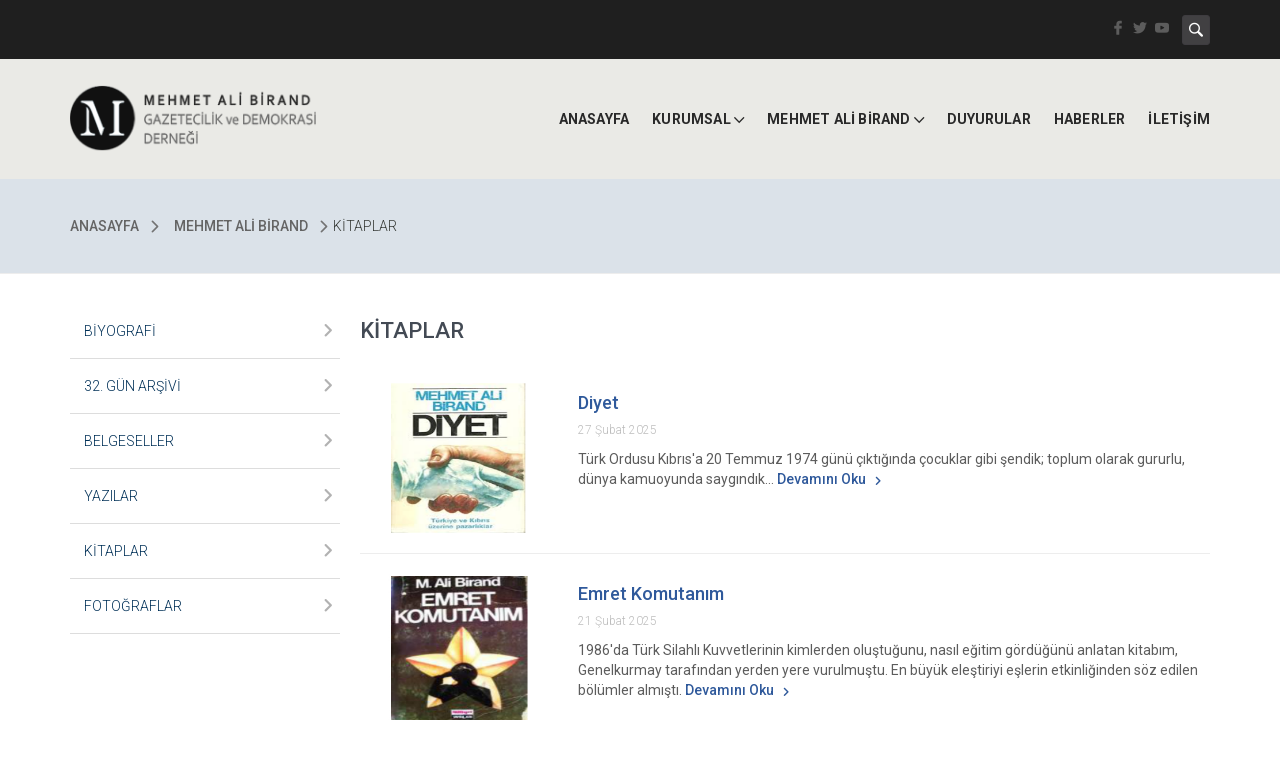

--- FILE ---
content_type: text/html; charset=utf-8
request_url: https://mehmetalibirand.com.tr/tr/kitaplar
body_size: 3842
content:
<!DOCTYPE html>
<html>
<head>
  <meta charset="utf-8">
  <meta http-equiv="content-language" content="tr">
  <meta name="viewport" content="width=device-width, initial-scale=1, maximum-scale=1, user-scalable=0">
  <title>Mehmet Ali Birand</title>
  <meta http-equiv="X-UA-Compatible" content="IE=edge,chrome=1">
  <link rel="canonical" href="https://mehmetalibirand.com.tr/tr/kitaplar">
<link rel="shortcut icon" href="/assets/images/icons/favicon.png">
  <link href="/assets/js/bootstrap/css/bootstrap.min.css" type="text/css" rel="stylesheet" media="all">
  <link href="/assets/font/flaticon/flaticon.css" type="text/css" rel="stylesheet" media="all">
  <link href="/assets/plugins/carousel/carousel.min.css" rel="stylesheet">
  <link href="/assets/css/style.min.css" rel="stylesheet" type="text/css" media="all">
  <link rel="stylesheet" type="text/css" href="/assets/plugins/revolution/css/settings.min.css">
  <link rel="stylesheet" type="text/css" href="/assets/plugins/revolution/css/layers.min.css">
  <link rel="stylesheet" type="text/css" href="/assets/plugins/revolution/css/navigation.min.css">
  <link rel="stylesheet" href="/assets/plugins/ilightbox/css/ilightbox.min.css">
  <script type="text/javascript" src="/assets/js/jquery-1.11.1.min.js"></script>
</head>
<body>
  <header>
    <div class="header-sticky">
      <div class="container">
        <nav class="header-contact-wrapper">
          <div class="block text-right">
            <a href="#" class="mobile-menu-btn"><i class="flaticon-menu"></i></a>
            <nav class="social-menu hidden-xs">
              <ul>
                <li><i class="flaticon-facebook"></i></li>
                <li><i class="flaticon-twitter"></i></li>
                <li><i class="flaticon-youtube"></i></li>
              </ul>
            </nav>
            <div class="search-wrapper">
              <form method="get" id="searchForm" action="https://mehmetalibirand.com.tr/" accept-charset="UTF-8" name="searchForm">
                <input type="search" id="search" name="search" placeholder="Site içi arama..." size="15" maxlength="128" autocomplete="off"> <button type="submit" id="submit" class="search-button-submit hidden"><i class="flaticon-search"></i></button> <a href="" class="search-btn"><i class="flaticon-search"></i></a>
              </form>
            </div>
          </div>
        </nav>
      </div>
    </div>
    <div class="container">
      <div class="row">
        <div class="col-md-3">
          <div class="logo">
            <a href="/"><img src="/assets/images/logo.png" alt="" class="img-responsive"></a>
          </div>
        </div>
        <div class="col-md-9 text-right">
          <nav class="menu-wrapper">
            <ul>
              <li class="active">
                <a href="/">ANASAYFA</a>
              </li>
              <li class="subMenu">
                <a>KURUMSAL <i class="flaticon-arrow-down"></i></a>
                <ul>
                  <li>
                    <a href="/tr/hakkimizda">HAKKIMIZDA</a>
                  </li>
                  <li>
                    <a href="/tr/yonetim-kurulu">YÖNETİM KURULU</a>
                  </li>
                  <li>
                    <a href="/tr/amacimiz">AMACIMIZ</a>
                  </li>
                </ul>
              </li>
              <li class="subMenu">
                <a>MEHMET ALİ BİRAND <i class="flaticon-arrow-down"></i></a>
                <ul>
                  <li>
                    <a href="/tr/biyografi">BİYOGRAFİ</a>
                  </li>
                  <li>
                    <a href="/tr/32-gun-arsivi">32. GÜN ARŞİVİ</a>
                  </li>
                  <li>
                    <a href="/tr/belgeseller">BELGESELLER</a>
                  </li>
                  <li>
                    <a href="/tr/yazilar">YAZILAR</a>
                  </li>
                  <li>
                    <a href="/tr/kitaplar">KİTAPLAR</a>
                  </li>
                  <li>
                    <a href="/tr/fotograflar">FOTOĞRAFLAR</a>
                  </li>
                </ul>
              </li>
              <li class="">
                <a href="/tr/duyurular">DUYURULAR <i class="flaticon-arrow-down"></i></a>
              </li>
              <li class="">
                <a href="/tr/haberler">HABERLER <i class="flaticon-arrow-down"></i></a>
              </li>
              <li class="">
                <a href="/tr/iletisim">İLETİŞİM <i class="flaticon-arrow-down"></i></a>
              </li>
            </ul>
          </nav>
        </div>
      </div>
    </div>
  </header>
  <div class="breadcrumbs-wrapper">
    <div class="container">
      <div class="row">
        <ul class="breadcrumbs">
          <li>
            <a href="/">Anasayfa</a><i class="flaticon-arrow-right"></i>
          </li>
          <li>
            <a>MEHMET ALİ BİRAND</a><i class="flaticon-arrow-right"></i>
          </li>
          <li>KİTAPLAR</li>
        </ul>
      </div>
    </div>
  </div>
  <section class="page">
    <div class="container">
      <div class="row">
        <div class="col-md-3">
          <ul class="side-menu">
            <li>
              <a href="/tr/biyografi">BİYOGRAFİ<i class="flaticon-arrow-right"></i></a>
            </li>
            <li>
              <a href="/tr/32-gun-arsivi">32. GÜN ARŞİVİ<i class="flaticon-arrow-right"></i></a>
            </li>
            <li>
              <a href="/tr/belgeseller">BELGESELLER<i class="flaticon-arrow-right"></i></a>
            </li>
            <li>
              <a href="/tr/yazilar">YAZILAR<i class="flaticon-arrow-right"></i></a>
            </li>
            <li>
              <a href="/tr/kitaplar">KİTAPLAR<i class="flaticon-arrow-right"></i></a>
            </li>
            <li>
              <a href="/tr/fotograflar">FOTOĞRAFLAR<i class="flaticon-arrow-right"></i></a>
            </li>
          </ul>
        </div>
        <div class="col-md-9">
          <div class="page-content">
            <h3 class="page-title">KİTAPLAR</h3>
            <div class="row">
              <div class="col-md-12 col-sm-12 col-xs-12">
                <div class="news-item">
                  <div class="row">
                    <div class="col-md-3">
                      <a href="/tr/kitaplar/diyet"><img src="/images/1489674692.png" class="news-img"></a>
                    </div>
                    <div class="col-md-9">
                      <h2 class="news-title"><a href="/tr/kitaplar/diyet">Diyet</a></h2>
<span class="news-time">27 Şubat 2025</span>
                      <p class="news-desc">Türk Ordusu Kıbrıs'a 20 Temmuz 1974 günü çıktığında çocuklar gibi şendik; toplum olarak gururlu, dünya kamuoyunda saygındık... <a href="/tr/kitaplar/diyet">Devamını Oku <i class="flaticon-arrow-right"></i></a></p>
                    </div>
                  </div>
                </div>
              </div>
              <div class="col-md-12 col-sm-12 col-xs-12">
                <div class="news-item">
                  <div class="row">
                    <div class="col-md-3">
                      <a href="/tr/kitaplar/emret-komutanim"><img src="/images/1487681332.png" class="news-img"></a>
                    </div>
                    <div class="col-md-9">
                      <h2 class="news-title"><a href="/tr/kitaplar/emret-komutanim">Emret Komutanım</a></h2>
<span class="news-time">21 Şubat 2025</span>
                      <p class="news-desc">1986'da Türk Silahlı Kuvvetlerinin kimlerden oluştuğunu, nasıl eğitim gördüğünü anlatan kitabım, Genelkurmay tarafından yerden yere vurulmuştu. En büyük eleştiriyi eşlerin etkinliğinden söz edilen bölümler almıştı. <a href="/tr/kitaplar/emret-komutanim">Devamını Oku <i class="flaticon-arrow-right"></i></a></p>
                    </div>
                  </div>
                </div>
              </div>
              <div class="col-md-12 col-sm-12 col-xs-12">
                <div class="news-item">
                  <div class="row">
                    <div class="col-md-3">
                      <a href="/tr/kitaplar/turkiye-nin-avrupa-macerasi-1959-1999"><img src="/images/1487681161.png" class="news-img"></a>
                    </div>
                    <div class="col-md-9">
                      <h2 class="news-title"><a href="/tr/kitaplar/turkiye-nin-avrupa-macerasi-1959-1999">Türkiye nin Avrupa Macerası 1959-1999</a></h2>
<span class="news-time">21 Şubat 2025</span>
                      <p class="news-desc">"Türkiye’nin Avrupa Macerası 1959-1999", Avrupa Birliği’yle ilişkilerin başlangıcından günümüze kadar devam eden süreci ele alan, yol boyu yapılan müzakerelerin, gizli pazarlıkların, verilen ödünlerin, hikâyesine yer veren, konuyla az ya da çok ilgili herkesin elinin altında bulunması gereken bir kitap. <a href="/tr/kitaplar/turkiye-nin-avrupa-macerasi-1959-1999">Devamını Oku <i class="flaticon-arrow-right"></i></a></p>
                    </div>
                  </div>
                </div>
              </div>
              <div class="col-md-12 col-sm-12 col-xs-12">
                <div class="news-item">
                  <div class="row">
                    <div class="col-md-3">
                      <a href="/tr/kitaplar/son-darbe-28-subat"><img src="/images/1487680805.png" class="news-img"></a>
                    </div>
                    <div class="col-md-9">
                      <h2 class="news-title"><a href="/tr/kitaplar/son-darbe-28-subat">Son Darbe 28 Şubat</a></h2>
<span class="news-time">21 Şubat 2025</span>
                      <p class="news-desc">28 Şubat'ın tanıkları ve mağdurları anlatıyor...Bir dönemin üzerindeki sır perdesi aralanıyor... <a href="/tr/kitaplar/son-darbe-28-subat">Devamını Oku <i class="flaticon-arrow-right"></i></a></p>
                    </div>
                  </div>
                </div>
              </div>
              <div class="col-md-12 col-sm-12 col-xs-12">
                <div class="news-item">
                  <div class="row">
                    <div class="col-md-3">
                      <a href="/tr/kitaplar/12-eylul-saat-04-00"><img src="/images/1487680504.png" class="news-img"></a>
                    </div>
                    <div class="col-md-9">
                      <h2 class="news-title"><a href="/tr/kitaplar/12-eylul-saat-04-00">12 Eylül Saat 04:00</a></h2>
<span class="news-time">21 Şubat 2025</span>
                      <p class="news-desc">12 Eylül Türkiye'nin miladı oldu. Önceki askeri müdahalelerin aksine, Anayasa ve kanunlarla bu dönem kalıcılaştırılmak istendi <a href="/tr/kitaplar/12-eylul-saat-04-00">Devamını Oku <i class="flaticon-arrow-right"></i></a></p>
                    </div>
                  </div>
                </div>
              </div>
              <div class="col-md-12 col-sm-12 col-xs-12">
                <div class="news-item">
                  <div class="row">
                    <div class="col-md-3">
                      <a href="/tr/kitaplar/30-sicak-gun"><img src="/images/1487680399.png" class="news-img"></a>
                    </div>
                    <div class="col-md-9">
                      <h2 class="news-title"><a href="/tr/kitaplar/30-sicak-gun">30 Sıcak Gün</a></h2>
<span class="news-time">21 Şubat 2025</span>
                      <p class="news-desc">1974 Kıbrıs krizinin başından sonuna kadar içinde yaşadım. Müdahale devresini Türkiye'nin en büyük gazetelerinden birinin yazı işlerinde, Cenevre konferanslarını da yerinde izledim <a href="/tr/kitaplar/30-sicak-gun">Devamını Oku <i class="flaticon-arrow-right"></i></a></p>
                    </div>
                  </div>
                </div>
              </div>
              <div class="col-md-12 col-sm-12 col-xs-12">
                <div class="news-item">
                  <div class="row">
                    <div class="col-md-3">
                      <a href="/tr/kitaplar/the-ozal-bir-davanin-oykusu"><img src="/images/1487680194.png" class="news-img"></a>
                    </div>
                    <div class="col-md-9">
                      <h2 class="news-title"><a href="/tr/kitaplar/the-ozal-bir-davanin-oykusu">The Özal: Bir Davanın Öyküsü</a></h2>
<span class="news-time">09 Ocak 2025</span>
                      <p class="news-desc">2 Eylül Askeri Darbesi'ni önceden Özal'a duyuran MHP'li kimdi?.. 12 Eylül gecesi Özalların evinde neler oldu?.. Parti kurma fikri Özal'ın kafasında ne zaman oluştu? <a href="/tr/kitaplar/the-ozal-bir-davanin-oykusu">Devamını Oku <i class="flaticon-arrow-right"></i></a></p>
                    </div>
                  </div>
                </div>
              </div>
              <div class="col-md-12 col-sm-12 col-xs-12">
                <div class="news-item">
                  <div class="row">
                    <div class="col-md-3">
                      <a href="/tr/kitaplar/demirkirat-bir-demokrasinin-dogusu"><img src="/images/1487679483.png" class="news-img"></a>
                    </div>
                    <div class="col-md-9">
                      <h2 class="news-title"><a href="/tr/kitaplar/demirkirat-bir-demokrasinin-dogusu">Demirkırat: Bir Demokrasinin Doğuşu</a></h2>
<span class="news-time">09 Ocak 2025</span>
                      <p class="news-desc">Demokrat Parti'nin doğuş, yükseliş ve çöküşünü, 27 Mayıs müdahalesinin gelişme sürecini ve iç pazarlıklarını, ilk defa bu süreçte rol almış kişilerin ve tanıkların anlatımlarıyla okuyacaksınız. <a href="/tr/kitaplar/demirkirat-bir-demokrasinin-dogusu">Devamını Oku <i class="flaticon-arrow-right"></i></a></p>
                    </div>
                  </div>
                </div>
              </div>
              <div class="paging">
                <ul>
                  <li>
                    <a href=""><i class="flaticon-arrow-left"></i></a>
                  </li>
                  <li class="active">
                    <a>1</a>
                  </li>
                  <li>
                    <a href=""><i class="flaticon-arrow-right"></i></a>
                  </li>
                </ul>
              </div>
            </div>
          </div>
        </div>
      </div>
    </div>
  </section>
  <footer class="site-footer">
    <div class="container">
      <div class="row">
        <div class="col-md-4 p-r-20">
          <div class="footer-logo"><img src="/assets/images/logo-footer.png" alt="" class="img-responsive"></div>
          <ul class="footer-contact">
            <li>
              <a href="/tr/iletisim"><i class="flaticon-location"></i> <span>Göztepe mahallesi Oyaçiçeği sokak No: 29 B-141-B Göksu Evleri Anadolu Hisarı 34815 İstanbul</span></a>
            </li>
            <li>
<i class="flaticon-phone"></i> <span>+90 216 465 88 18</span>
</li>
            <li><i class="flaticon-mail"></i></li>
            <li>
<i class="flaticon-web"></i> <span>mehmetalibirand.com.tr</span>
</li>
          </ul>
        </div>
        <div class="col-md-4">
          <h3 class="footer-title">Menü</h3>
          <ul class="discover-wrapper">
            <li>
              <a href="/">ANASAYFA</a>
            </li>
            <li>
              <a href="/tr/kurumsal">KURUMSAL</a>
            </li>
            <li>
              <a href="/tr/mehmet-ali-birand">MEHMET ALİ BİRAND</a>
            </li>
            <li>
              <a href="/tr/duyurular">DUYURULAR</a>
            </li>
            <li>
              <a href="/tr/haberler">HABERLER</a>
            </li>
            <li>
              <a href="/tr/iletisim">İLETİŞİM</a>
            </li>
          </ul>
        </div>
        <div class="col-md-4">
          <h3 class="footer-title">E-Bülten & Sosyal Medya</h3>
          <form class="footer-subscribe" action="" method="post" autocomplete="off">
            <input type="email" id="email" name="email" placeholder="Lütfen E-postanızı girin" required=""> <button type="submit"><i class="flaticon-send"></i></button> <input type="hidden" name="ftur" value="ebulten">
          </form>
          <p class="subscribe-text">Bize en yakın haberlerden haberdar olun</p>
          <ul class="discover-wrapper">
            <li>
<i class="flaticon-facebook"></i> Facebook</li>
            <li>
<i class="flaticon-twitter"></i> Twitter</li>
            <li>
<i class="flaticon-youtube"></i> Youtube</li>
          </ul>
        </div>
      </div>
    </div>
    <div class="container-fluid">
      <div class="copyright">
        <div class="container">
          <div class="row">
            <div class="col-md-6">
              © 2025 Mehmet Ali Birand, Her Hakkı Saklıdır.
            </div>
            <div class="col-md-6 text-right">
              ARONSAWEB TASARIM
            </div>
          </div>
        </div>
      </div>
    </div>
  </footer>
  <script src="/assets/js/bootstrap/js/bootstrap.min.js"></script> 
  <script type="text/javascript" src="/assets/js/revolution-slider.js"></script> 
  <script type="text/javascript" src="/assets/plugins/revolution/js/jquery.themepunch.tools.min.js"></script> 
  <script type="text/javascript" src="/assets/plugins/revolution/js/jquery.themepunch.revolution.min.js"></script> 
  <script type="text/javascript" src="/assets/plugins/revolution/js/revolution.extension.layeranimation.min.js"></script> 
  <script type="text/javascript" src="/assets/plugins/revolution/js/revolution.extension.navigation.min.js"></script> 
  <script type="text/javascript" src="/assets/plugins/revolution/js/revolution.extension.parallax.min.js"></script> 
  <script type="text/javascript" src="/assets/plugins/revolution/js/revolution.extension.slideanims.min.js"></script> 
  <script type="text/javascript" src="/assets/plugins/revolution/js/revolution.extension.kenburn.min.js"></script> 
  <script type="text/javascript" src="/assets/plugins/revolution/js/extensions/revolution.extension.actions.min.js"></script> 
  <script src="/assets/plugins/carousel/carousel.min.js"></script> 
  <script src="/assets/plugins/ilightbox/js/ilightbox.min.js"></script> 
  <script src="/assets/plugins/ilightbox/js/jquery.mousewheel.js"></script> 
  <script src="/assets/js/aronsa.js"></script>
<script defer src="https://static.cloudflareinsights.com/beacon.min.js/vcd15cbe7772f49c399c6a5babf22c1241717689176015" integrity="sha512-ZpsOmlRQV6y907TI0dKBHq9Md29nnaEIPlkf84rnaERnq6zvWvPUqr2ft8M1aS28oN72PdrCzSjY4U6VaAw1EQ==" data-cf-beacon='{"version":"2024.11.0","token":"e352cf02c6d74094a3c0d6f608eb276f","r":1,"server_timing":{"name":{"cfCacheStatus":true,"cfEdge":true,"cfExtPri":true,"cfL4":true,"cfOrigin":true,"cfSpeedBrain":true},"location_startswith":null}}' crossorigin="anonymous"></script>
</body>
</html>


--- FILE ---
content_type: text/css; charset=
request_url: https://mehmetalibirand.com.tr/assets/font/flaticon/flaticon.css
body_size: -63
content:
@font-face{font-family:Flaticon;src:url(Flaticon.eot);src:url(Flaticon.eot?#iefix) format("embedded-opentype"),url(Flaticon.woff) format("woff"),url(Flaticon.ttf) format("truetype"),url(Flaticon.svg#Flaticon) format("svg");font-weight:400;font-style:normal}@media screen and (-webkit-min-device-pixel-ratio:0){@font-face{font-family:Flaticon;src:url(Flaticon.svg#Flaticon) format("svg")}}[class*=" flaticon-"]:after,[class*=" flaticon-"]:before,[class^=flaticon-]:after,[class^=flaticon-]:before{font-family:Flaticon;font-style:normal}.flaticon-menu:before{content:"\f100"}.flaticon-arrow-down:before{content:"\f101"}.flaticon-send:before{content:"\f102"}.flaticon-arrow-top:before{content:"\f103"}.flaticon-youtube:before{content:"\f104"}.flaticon-fax:before{content:"\f105"}.flaticon-phone:before{content:"\f106"}.flaticon-arrow-left:before{content:"\f107"}.flaticon-arrow-right:before{content:"\f108"}.flaticon-location:before{content:"\f109"}.flaticon-search:before{content:"\f10a"}.flaticon-facebook:before{content:"\f10b"}.flaticon-mail:before{content:"\f10c"}.flaticon-close:before{content:"\f10d"}.flaticon-twitter:before{content:"\f10e"}.flaticon-web:before{content:"\f10f"}

--- FILE ---
content_type: text/css; charset=
request_url: https://mehmetalibirand.com.tr/assets/plugins/carousel/carousel.min.css
body_size: 1145
content:
.owl-carousel,.owl-carousel .owl-item{-webkit-tap-highlight-color:transparent}.owl-theme .owl-controls .owl-nav [class*=owl-]{border:0 solid #fff;border-radius:1px;background-color:#383c4b!important;color:#fff!important;cursor:pointer;display:inline-block;font-size:13px;height:25px;line-height:25px;margin:0;width:100%;padding:0;position:absolute;right:0;top:0;z-index:100;bottom:auto;text-align:center}.owl-carousel .owl-controls .owl-nav .owl-prev{position:absolute;right:45px;top:-10px;width:25px}.owl-carousel .owl-controls .owl-nav .owl-next{position:absolute;right:10px;top:-10px;width:25px}.owl-theme .owl-controls .owl-nav [class*=owl-] i{color:#fff!important}.owl-theme .owl-controls .owl-nav [class*=owl-]:hover{color:#0b0b0b;border-color:#0b0b0b;text-decoration:none}.owl-theme .owl-controls .owl-nav .disabled{opacity:.5;cursor:default}.owl-theme .owl-dots .owl-dot.active span,.owl-theme .owl-dots .owl-dot:hover span{background-color:#aaa}.owl-theme .owl-dots .owl-dot{display:inline-block;zoom:1}.owl-theme .owl-dots .owl-dot span{width:15px;height:15px;margin:0 15px 0 0;background:#d9d9db;display:block;-webkit-backface-visibility:visible;-webkit-transition:opacity .2s ease;-moz-transition:opacity .2s ease;-ms-transition:opacity .2s ease;-o-transition:opacity .2s ease;transition:opacity .2s ease;-webkit-border-radius:30px;-moz-border-radius:30px;border-radius:30px}.owl-custom .owl-controls{position:absolute;top:-31px;margin:0 auto;background:0 0;display:inline-block}.owl-custom .owl-controls .owl-dot span{width:14px;border-radius:14px;height:14px;background-color:transparent;border:2px solid #424243;margin:0 5px}.owl-custom .owl-controls{padding:0;text-align:center!important;width:auto}#owl-portfolio.owl-custom .owl-controls .owl-dot span{background-color:transparent!important;border:1px solid #ededed;border-radius:0;height:30px;margin:0 1px;width:30px}#owl-portfolio.owl-custom .owl-controls{width:90px;margin:40px auto 0;display:block}#owl-portfolio .owl-controls .owl-nav [class*=owl-]{background-color:#030303!important;border-color:#030303;width:50px;height:35px;line-height:35px;margin:0 2px}#slider_carousel.owl-custom .owl-controls{margin:50px 0 0!important;right:auto!important;text-align:left!important;left:0!important}#slider_carousel.owl-custom .owl-controls .owl-dot span{border-color:#dadada}#owl-single-portfolio{position:relative}#owl-portfolio-related .owl-controls{position:absolute;bottom:auto!important;top:-105px}#owl-single-portfolio .owl-controls{position:absolute;top:auto!important;bottom:50px}#owl-testi-2.owl-custom .owl-controls .owl-next,#owl-testi-2.owl-custom .owl-controls .owl-prev{background-color:transparent!important;border:1px solid #ededed;border-radius:0;height:30px;margin:0;line-height:30px;color:#ededed!important;width:30px}#owl-testi-2.owl-custom .owl-controls{margin:40px auto 0;width:60px}.owl-carousel .animated{-webkit-animation-duration:1s;animation-duration:1s;-webkit-animation-fill-mode:both;animation-fill-mode:both}.owl-carousel .owl-animated-in{z-index:0}.owl-carousel .owl-animated-out{z-index:1}.owl-carousel .fadeOut{-webkit-animation-name:fadeOut;animation-name:fadeOut}@-webkit-keyframes fadeOut{0%{opacity:1}100%{opacity:0}}@keyframes fadeOut{0%{opacity:1}100%{opacity:0}}.owl-height{-webkit-transition:height .5s ease-in-out;-moz-transition:height .5s ease-in-out;-ms-transition:height .5s ease-in-out;-o-transition:height .5s ease-in-out;transition:height .5s ease-in-out}.owl-carousel{display:none;width:100%;position:relative;z-index:1}.owl-carousel .owl-stage{position:relative;-ms-touch-action:pan-Y}.owl-carousel .owl-stage:after{content:".";display:block;clear:both;visibility:hidden;line-height:0;height:0}.owl-carousel .owl-stage-outer{position:relative;overflow:hidden;-webkit-transform:translate3d(0,0,0)}.owl-controls{position:absolute;top:0;right:0}.owl-carousel .owl-controls .owl-dot,.owl-carousel .owl-controls .owl-nav .owl-next,.owl-carousel .owl-controls .owl-nav .owl-prev{cursor:pointer;cursor:hand;-webkit-user-select:none;-khtml-user-select:none;-moz-user-select:none;-ms-user-select:none;user-select:none}.owl-carousel.owl-loaded{display:block}.owl-carousel.owl-loading{opacity:0;display:block}.owl-carousel .owl-refresh .owl-item,.owl-carousel .owl-video-playing .owl-video-play-icon,.owl-carousel .owl-video-playing .owl-video-tn{display:none}.owl-carousel.owl-hidden{opacity:0}.owl-carousel .owl-item{position:relative;min-height:1px;float:left;-webkit-backface-visibility:hidden;-webkit-touch-callout:none;-webkit-user-select:none;-moz-user-select:none;-ms-user-select:none;user-select:none}.owl-carousel.owl-text-select-on .owl-item{-webkit-user-select:auto;-moz-user-select:auto;-ms-user-select:auto;user-select:auto}.owl-carousel .owl-grab{cursor:move;cursor:-webkit-grab;cursor:-o-grab;cursor:-ms-grab;cursor:grab}.owl-carousel.owl-rtl{direction:rtl}.owl-carousel.owl-rtl .owl-item{float:right}.no-js .owl-carousel{display:block}.owl-carousel .owl-item .owl-lazy{opacity:0;-webkit-transition:opacity .4s ease;-moz-transition:opacity .4s ease;-ms-transition:opacity .4s ease;-o-transition:opacity .4s ease;transition:opacity .4s ease}.owl-carousel .owl-item img{transform-style:preserve-3d}.owl-carousel .owl-video-wrapper{position:relative;height:100%;background:#000}.owl-carousel .owl-video-play-icon{position:absolute;height:80px;width:80px;left:50%;top:50%;margin-left:-40px;margin-top:-40px;background:url(owl.video.play.png) no-repeat;cursor:pointer;z-index:1;-webkit-backface-visibility:hidden;-webkit-transition:scale .1s ease;-moz-transition:scale .1s ease;-ms-transition:scale .1s ease;-o-transition:scale .1s ease;transition:scale .1s ease}.owl-carousel .owl-video-play-icon:hover{-webkit-transition:scale(1.3,1.3);-moz-transition:scale(1.3,1.3);-ms-transition:scale(1.3,1.3);-o-transition:scale(1.3,1.3);transition:scale(1.3,1.3)}.owl-carousel .owl-video-tn{opacity:0;height:100%;background-position:center center;background-repeat:no-repeat;-webkit-background-size:contain;-moz-background-size:contain;-o-background-size:contain;background-size:contain;-webkit-transition:opacity .4s ease;-moz-transition:opacity .4s ease;-ms-transition:opacity .4s ease;-o-transition:opacity .4s ease;transition:opacity .4s ease}.owl-carousel .owl-video-frame{position:relative;z-index:1}#owl-editor .owl-controls{top:-22.4%}#owl-editor .owl-controls .owl-nav [class*=owl-] i{color:#fff!important}

--- FILE ---
content_type: text/css; charset=
request_url: https://mehmetalibirand.com.tr/assets/css/style.min.css
body_size: 4615
content:
@import url(https://fonts.googleapis.com/css?family=Roboto:300,400,500,700&subset=latin-ext);.aronsa-link,a,a:active,a:focus,a:hover{text-decoration:none}*{-ms-box-sizing:border-box;margin:0;padding:0}*,::before,:after{-webkit-box-sizing:border-box;-moz-box-sizing:border-box;box-sizing:border-box}body{background:#fff;font-family:Roboto,sans-serif;font-size:14px;font-weight:400;overflow-y:scroll;overflow-x:hidden}body,html{height:100%}.h1,.h2,.h3,.h4,.h5,.h6,h1,h2,h3,h4,h5,h6{color:#434a54;margin:0 0 5px}ol,ul{list-style:none;margin:0}h1{font-size:28px}h2{font-size:24px}h3{font-size:22px}h4{font-size:18px}h5{font-size:16px}h6{font-size:14px}textarea{resize:vertical!important}::-moz-selection{background:#434a54;color:#fff}::-webkit-selection{background:#434a54;color:#fff}::-o-selection{background:#434a54;color:#fff}::selection{background:#434a54;color:#fff}.relative{position:relative!important}.absolute{position:absolute!important}.fixed{position:fixed!important}.maincolor{color:#434a54!important}.size7{font-size:7px!important}.size8{font-size:8px!important}.size9{font-size:9px!important}.size10{font-size:10px!important}.size11{font-size:11px!important}.size12{font-size:12px!important}.size13{font-size:13px!important}.size14{font-size:14px!important}.size16{font-size:16px!important}.size18{font-size:18px!important}.size20{font-size:20px!important}.size22{font-size:22px!important}.size24{font-size:24px!important}.size26{font-size:26px!important}.size28{font-size:28px!important}.size30{font-size:30px!important}.size32{font-size:32px!important}.size34{font-size:34px!important}.size36{font-size:36px!important}.size40{font-size:40px!important}.inline-block{display:inline-block!important}.block{display:block!important}.noradius{border-radius:0!important}.nopadding{padding:0!important}.nomargin{margin:0!important}.no-m-b{margin-bottom:0!important}.no-m-r{margin-right:0!important}.noborder{border:0!important}.no-p-l{padding-left:0!important}.no-p-r{padding-right:0!important}.no-p-t{padding-top:0!important}.no-p-b{padding-bottom:0!important}.successbg{background:#48cfad!important}.infobg{background:#428bca!important}.warningbg{background:#f39c12!important}.dangerbg{background:#f56954!important}.successcolor{color:#48cfad!important}.infocolor{color:#428bca!important}.warningcolor{color:#f39c12!important}.dangercolor{color:#f56954!important}.color-gray{color:#333!important}.owh{overflow:hidden}.m-t-5{margin-top:5px!important}.m-t-10{margin-top:10px!important}.m-t-15{margin-top:15px!important}.m-t-20{margin-top:20px!important}.m-t-25{margin-top:25px!important}.m-t-30{margin-top:30px!important}.m-t-35{margin-top:35px!important}.m-t-40{margin-top:40px!important}.m-b-5{margin-bottom:5px!important}.m-b-10{margin-bottom:10px!important}.m-b-15{margin-bottom:15px!important}.m-b-20{margin-bottom:20px!important}.m-b-25{margin-bottom:25px!important}.m-b-30{margin-bottom:30px!important}.m-b-35{margin-bottom:35px!important}.m-b-40{margin-bottom:40px!important}.m-r-5{margin-right:5px!important}.m-r-10{margin-right:10px!important}.m-r-15{margin-right:15px!important}.m-r-20{margin-right:20px!important}.m-r-25{margin-right:25px!important}.m-r-30{margin-right:30px!important}.m-r-35{margin-right:35px!important}.m-r-40{margin-right:40px!important}.m-l-5{margin-left:5px!important}.m-l-10{margin-left:10px!important}.m-l-15{margin-left:15px!important}.m-l-20{margin-left:20px!important}.m-l-25{margin-left:25px!important}.m-l-30{margin-left:30px!important}.m-l-35{margin-left:35px!important}.m-l-40{margin-left:40px!important}.m-10{margin:10px!important}.m-20{margin:20px!important}.m-30{margin:30px!important}.m-40{margin:40px!important}.m-t-b-10{margin-top:10px!important;margin-bottom:10px!important}.m-t-b-20{margin-top:20px!important;margin-bottom:20px!important}.m-t-b-30{margin-top:30px!important;margin-bottom:30px!important}.m-t-b-40{margin-top:40px!important;margin-bottom:40px!important}.p-5{padding:5px!important}.p-10{padding:10px!important}.p-15{padding:15px!important}.p-20{padding:20px!important}.p-25{padding:25px!important}.p-30{padding:30px!important}.p-35{padding:35px!important}.p-40{padding:40px!important}.p-t-5{padding-top:5px!important}.p-t-10{padding-top:10px!important}.p-t-15{padding-top:15px!important}.p-t-20{padding-top:20px!important}.p-t-25{padding-top:25px!important}.p-t-30{padding-top:30px!important}.p-t-35{padding-top:35px!important}.p-t-40{padding-top:40px!important}.p-l-5{padding-left:5px!important}.p-l-10{padding-left:10px!important}.p-l-15{padding-left:15px!important}.p-l-20{padding-left:20px!important}.p-l-25{padding-left:25px!important}.p-l-30{padding-left:30px!important}.p-l-35{padding-left:35px!important}.p-l-40{padding-left:40px!important}.p-r-5{padding-right:5px!important}.p-r-10{padding-right:10px!important}.p-r-15{padding-right:15px!important}.p-r-20{padding-right:20px!important}.p-r-25{padding-right:25px!important}.p-r-30{padding-right:30px!important}.p-r-35{padding-right:35px!important}.p-r-40{padding-right:40px!important}.p-t-b-5{padding-top:5px!important;padding-bottom:5px!important}.p-t-b-10{padding-top:10px!important;padding-bottom:10px!important}.p-t-b-15{padding-top:15px!important;padding-bottom:15px!important}.p-t-b-20{padding-top:20px!important;padding-bottom:20px!important}.p-t-b-25{padding-top:25px!important;padding-bottom:25px!important}.p-t-b-30{padding-top:30px!important;padding-bottom:30px!important}.p-t-b-35{padding-top:35px!important;padding-bottom:35px!important}.p-t-b-40{padding-top:40px!important;padding-bottom:40px!important}.p-b-30{padding-bottom:30px!important}.form-control:focus{border-color:#E3E4E8;outline:0}.ease,.ease:hover,a,a:hover,button,button:hover{transition:all .2s cubic-bezier(.8,0,.5,1);-webkit-transition:all .2s cubic-bezier(.8,0,.5,1);-moz-transition:all .2s cubic-bezier(.8,0,.5,1);-o-transition:all .2s cubic-bezier(.8,0,.5,1);-ms-transition:all .2s cubic-bezier(.8,0,.5,1)}.ease_InOutExpo,.ease_InOutExpo:hover{transition:all .5s cubic-bezier(1,0,0,1);-webkit-transition:all .5s cubic-bezier(1,0,0,1);-moz-transition:all .5s cubic-bezier(1,0,0,1);-o-transition:all .5s cubic-bezier(1,0,0,1);-ms-transition:all .5s cubic-bezier(1,0,0,1)}.header-sticky,ul.side-menu li a i{transition:all .2s cubic-bezier(.8,0,.5,1)}a.btn-orange{background:#f29b45;color:#fff;font-weight:500;padding:8px 30px;border:1px solid #ef9945;-webkit-border-radius:3px;-moz-border-radius:3px;border-radius:3px}a.btn-orange:hover{background:#ef9945;color:#fff}.btn-orange{color:#fff;background:#f6b438}.btn-orange:hover{border:1px solid #f6b438;background-color:#fff;color:#f6b438}.gray-bg{background-color:#fdfaf4}header{background:#eaeae6}.header-sticky{width:100%;padding:15px 0;background:#1f1f1f;-webkit-transition:all .2s cubic-bezier(.8,0,.5,1);-moz-transition:all .2s cubic-bezier(.8,0,.5,1);-o-transition:all .2s cubic-bezier(.8,0,.5,1);-ms-transition:all .2s cubic-bezier(.8,0,.5,1);height:59px}.logo{display:table;height:100px}.logo a{display:table-cell;vertical-align:middle}nav.menu-wrapper,nav.menu-wrapper>ul{display:inline-block}.logo a img{margin-top:20px}nav.menu-wrapper{text-align:right}nav.menu-wrapper>ul>li{display:inline-block;padding:50px 0;margin:0 20px 0 0;position:relative}nav.menu-wrapper>ul>li i{display:none}nav.menu-wrapper>ul>li:last-child{display:inline-block;padding:40px 0;margin:0;position:relative}nav.menu-wrapper>ul>li.subMenu i{font-size:10px;display:inline-block}nav.menu-wrapper>ul>li>a{font-weight:600;font-size:14px;letter-spacing:.2px;color:#292929;cursor:pointer}nav.menu-wrapper>ul>li:hover>a,nav.menu-wrapper>ul>li:hover>a>i{color:#292929}nav.menu-wrapper>ul>li.subMenu>ul{position:absolute;top:100px;left:0;visibility:hidden;opacity:0;background:#FFF;margin:0;font-weight:300;min-width:240px;box-shadow:0 1px 4px 0 rgba(0,0,0,.2);text-align:left}@media screen and (min-width:961px){nav.menu-wrapper>ul>li.subMenu:hover>ul{z-index:999;top:75%;visibility:visible;opacity:1}}nav.menu-wrapper>ul>li.subMenu>ul li{border-bottom:1px solid #eee;display:block;position:relative}nav.menu-wrapper>ul>li.subMenu>ul li a{position:relative;z-index:1;display:block;color:#292929;padding:15px}nav.menu-wrapper>ul>li.subMenu>ul li a:hover{background-color:#f29b45;color:#fff}nav.social-menu{display:inline-block}nav.social-menu>ul{margin:0;padding:0;text-align:right}nav.social-menu>ul>li{display:inline-block;margin-right:5px}nav.social-menu>ul>li:last-child{margin-right:0}nav.social-menu>ul>li>a{display:block;width:18px!important;height:18px;padding:0;background:#fff!important;border-radius:3px;text-align:center;font-size:12px;color:#1f1f1f}.search-wrapper,nav.lang,nav.lang ul,nav.lang ul li,nav.lang ul li:after,section.slider{display:inline-block}nav.social-menu>ul>li>a:before{line-height:36px;color:#666;font-size:14px!important}nav.social-menu>ul>li>a:hover{opacity:.8}nav.lang ul li{margin:0 5px 0 0}nav.lang ul li:last-child{margin:0 10px 0 0}nav.lang ul li a{color:#fff;font-weight:500}nav.lang ul li.active a{color:#f29b45}nav.lang ul li:after{content:"|";margin:0 0 0 5px}nav.lang ul li:last-child:after{content:"";margin:0}.fade-in{-ms-filter:"progid:DXImageTransform.Microsoft.Alpha(Opacity=100)";filter:alpha(opacity=100);-moz-opacity:1;-khtml-opacity:1;opacity:1;visibility:visible;transition:all .6s cubic-bezier(.8,0,.5,1);-webkit-transition:all .6s cubic-bezier(.8,0,.5,1);-moz-transition:all .6s cubic-bezier(.8,0,.5,1);-o-transition:all .6s cubic-bezier(.8,0,.5,1);-ms-transition:all .6s cubic-bezier(.8,0,.5,1)}.fade-out{-ms-filter:"progid:DXImageTransform.Microsoft.Alpha(Opacity=0)";filter:alpha(opacity=0);-moz-opacity:0;-khtml-opacity:0;opacity:0;visibility:hidden;transition:all .6s cubic-bezier(.8,0,.5,1);-webkit-transition:all .6s cubic-bezier(.8,0,.5,1);-moz-transition:all .6s cubic-bezier(.8,0,.5,1);-o-transition:all .6s cubic-bezier(.8,0,.5,1);-ms-transition:all .6s cubic-bezier(.8,0,.5,1)}.search-btn{background:#414042;color:#fff;position:absolute;right:0;border:1px solid #3e3c40;padding:4px 6px;top:0;-webkit-border-radius:3px;-moz-border-radius:3px;border-radius:3px}.search-btn:focus,.search-btn:hover{color:#fff}.search-wrapper{max-width:130px;min-width:25px;margin-left:10px;vertical-align:middle;white-space:nowrap;position:relative}.search-wrapper .icon{position:absolute;top:0;right:5px;z-index:1;color:#fff}.search-wrapper input#search{font-size:10pt;color:#292929;background:#fff;padding:4px 20px 4px 6px;border:1px solid #ededed;-webkit-border-radius:3px;-moz-border-radius:3px;visibility:hidden;width:0;border-radius:0}.sb-search-input,.search-wrapper.openSearch #search:active,.search-wrapper.openSearch #search:focus,.search-wrapper.openSearch #search:hover{border:none;outline:0}.search-wrapper.openSearch .search-btn{top:15px;right:10px}.search-wrapper.openSearch{position:absolute;right:0;top:0;width:100%;max-width:none;height:59px;z-index:200}.search-wrapper.openSearch #search{visibility:visible;width:100%;height:59px}section.slider{position:relative;width:100%}.background-slide{background-color:#eaeae6;display:block;position:absolute;z-index:1;height:280px;top:0;left:0;right:0}.slider-holder{position:relative;z-index:2}.PostSlider-Title,.tp-caption.PostSlider-Title{color:#fff!important;text-align:center!important}.PostSlider-Content,.tp-caption.PostSlider-Content{color:#f29b45!important;text-align:center!important}.PostSlider-Content:before,.tp-caption.PostSlider-Content{content:" ";display:block;width:100%;height:1px;background-color:#f29b45;margin:0 0 10px}.PostSlider-Content:after,.tp-caption.PostSlider-Content{content:" ";display:block;width:100%;height:1px;background-color:#f29b45;margin:10px 0 0}.PostSlider-Button,.tp-caption.PostSlider-Button{color:#fff!important;background-color:#f29b45!important;text-align:center!important}.slider-text{letter-spacing:.6px!important}.slider-bottom-effect{width:0;height:0;border-color:rgba(255,0,0,0) rgba(0,0,0,.8);border-style:solid;border-width:0 157px 30px!important;display:block;position:absolute;bottom:-29.5px;right:0;left:0;z-index:5000}.ow-visibile{overflow:visible!important}.gallery-holder{display:block;margin:5px 0}.gallery-holder .gallery-text{display:block;background:#8b2d3b;padding:10px;text-align:center;color:#fff;font-weight:500;font-size:14px;border-top:1px solid #fff;-webkit-border-radius:0 0 3px 3px;-moz-border-radius:0 0 3px 3px;border-radius:0 0 3px 3px}.gallery-holder .gallery-text a{display:block;color:#fff;font-weight:400;font-size:13px}.news-holder .item h4{margin:15px 0 10px}.owl-dots{display:none!important}.news-img-holder{background:#f5f5f5;border:1px solid #f7f5f1;border-radius:3px}.news-holder .item{background:#fff;padding:10px;margin:0 0 10px;-webkit-box-shadow:0 2px 6px rgba(0,0,0,.05);-moz-box-shadow:0 2px 6px rgba(0,0,0,.05);box-shadow:0 2px 6px rgba(0,0,0,.05);height:295px}.news-img{width:100%;height:120px;margin:0 auto}.news-title{border-bottom:3px solid #f29b45;padding-bottom:5px;margin-top:10px}footer.site-footer{background-color:#222;padding:40px 0 0;color:#858585;line-height:1.8em}footer.site-footer .footer-logo{display:block;margin:0 0 10px}ul.footer-contact{display:block}ul.footer-contact li{font-size:14px;font-weight:300;line-height:1.8;letter-spacing:0}ul.footer-contact li i{margin-right:10px}footer.site-footer a{color:#b3b3b3;font-weight:400}footer.site-footer a:hover{color:#858585}footer.site-footer h3.footer-title{padding-bottom:15px;margin-bottom:20px;color:#fff;border-bottom:1px solid #333;display:inline-block;font-size:16px}footer.site-footer ul.discover-wrapper{display:block}footer.site-footer ul.discover-wrapper li{display:inline-block;width:49%;margin:5px 0;padding:0 10px 0 0}footer.site-footer ul.discover-wrapper li a{font-size:14px}footer.site-footer ul.discover-wrapper li a:hover{margin-left:5px}footer.site-footer .footer-subscribe{position:relative}footer.site-footer .footer-subscribe input[type=email]{width:100%;height:48px;line-height:48px;padding:0 20px;border-radius:4px;-webkit-appearance:none;box-shadow:none!important;border:none}footer.site-footer .footer-subscribe button[type=submit]{position:absolute;top:0;right:0;width:48px;height:48px;border-radius:0 4px 4px 0;background:#f29b45;border:none;font-size:24px;color:#fff;vertical-align:middle}footer.site-footer .subscribe-text{padding:15px 0;border-bottom:1px solid #333}footer.site-footer .copyright{margin:20px 0 0;padding:20px 0;border-top:1px solid #333}.page-content{display:block;position:relative;margin:0 0 30px}.wrapper-body h4,.wrapper-body h5,.wrapper-body p,.wrapper-body p span,.wrapper-body span{font-family:Roboto,sans-serif!important}.wrapper-body p,.wrapper-body p span,.wrapper-body span{font-size:14px!important;line-height:1.42857143!important}.breadcrumbs-wrapper{display:block;background:#dbe2e9;padding:20px 0;font-size:14px;font-weight:300;color:#373a36;border-bottom:1px solid #ededed}.breadcrumbs-wrapper ul.breadcrumbs{min-width:100%;padding:20px 0;line-height:1;text-align:left}.breadcrumbs-wrapper ul.breadcrumbs li{display:inline-block;line-height:1}.breadcrumbs-wrapper ul.breadcrumbs li:last-child:after{content:""}.breadcrumbs-wrapper ul.breadcrumbs li a{font-size:14px;padding:0 10px;color:#646464;font-weight:500;text-transform:uppercase}.breadcrumbs-wrapper ul.breadcrumbs li i{font-size:12px;line-height:12px;color:#737373}ul.side-menu{display:block;padding:0;margin:0 0 50px}ul.side-menu li{display:block;border-bottom:1px solid #ddd}ul.side-menu li a{display:block;position:relative;color:#003057;padding:18px 20px 18px 14px;font-weight:300;font-size:14px;line-height:18px}ul.side-menu li a i{position:absolute;right:6px;color:#b2b2b2;font-size:12px;font-weight:600;display:inline-block;-webkit-transition:all .2s cubic-bezier(.8,0,.5,1);-moz-transition:all .2s cubic-bezier(.8,0,.5,1);-o-transition:all .2s cubic-bezier(.8,0,.5,1);-ms-transition:all .2s cubic-bezier(.8,0,.5,1)}ul.side-menu li a:hover i,ul.side-menu li.active a i{right:8px;font-size:13px;font-weight:700;color:#003057}.page{display:block;margin:30px 0}.page-title{display:block;padding:15px 0}.gallery-album-holder{display:block}.gallery-album-holder a{display:block;padding:10px;margin:0 0 30px;border:1px solid #ededed;-webkit-border-radius:5px;-moz-border-radius:5px;border-radius:5px}.gallery-album-holder a:hover{border:1px solid #f29b45}.gallery-album-holder a img{width:100%;height:265px}.gallery-album-item a img,.news-item .news-img{height:150px;width:100%}.gallery-album-holder a span{display:block;padding:10px 10px 0}.gallery-album-item{display:block}.gallery-album-item a{display:block;padding:5px;margin:0 0 10px;border:1px solid #ededed;-webkit-border-radius:5px;-moz-border-radius:5px;border-radius:5px}.news-item{display:block;padding:0 0 20px;margin:20px 0 0;border-bottom:1px solid #ededed}.news-item h2.news-title{font-size:18px;font-weight:500;border-bottom:0 solid #f29b45;padding-bottom:5px}.news-item .news-time{display:block;font-size:12px;font-weight:300;color:#bdbdbd}.news-item .news-desc{display:block;margin:10px 0}.news-item .news-desc a{display:inline-block;font-weight:500;color:#2f599b}.news-item .news-desc a i{display:inline-block;font-size:8px;line-height:8px;font-weight:600;margin-left:5px;color:#2f599b;transition:all .2s cubic-bezier(.8,0,.5,1);-webkit-transition:all .2s cubic-bezier(.8,0,.5,1);-moz-transition:all .2s cubic-bezier(.8,0,.5,1);-o-transition:all .2s cubic-bezier(.8,0,.5,1);-ms-transition:all .2s cubic-bezier(.8,0,.5,1)}.aronsa-link,.sb-icon-search{font-weight:400;-webkit-font-smoothing:antialiased}.news-item .news-desc a:hover{color:#f29b45}.news-item .news-desc a:hover i{margin-left:0;color:#f29b45}.paging{display:table;position:static;text-align:left;padding:15px 0;margin-right:auto;margin-left:auto}.paging ul{display:block}.paging ul li,.paging ul li a{display:inline-block}.paging ul li a{padding:5px 8px;background:#ededed;font-size:12px}ul.contact-desc,ul.contact-desc li,ul.contact-social{display:block}.paging ul li a:hover,.paging ul li.active a{background:#f29b45;color:#fff}.paging ul li a i{font-size:10px}.map-box{position:relative;height:500px}.map{height:100%}ul.contact-desc li{margin:0 0 5px}ul.contact-desc li a{color:#5c5c5c}ul.contact-desc li:last-child{display:block;margin:0}ul.contact-social li{display:inline-block}ul.contact-social li a{display:inline-block;font-size:18px;margin:15px 15px 15px 0;color:#f29b45}#contact-form input[type=text],#contact-form textarea{background:#f2f2f2;border-radius:2px;border:1px solid #ddd;box-shadow:none;width:100%;padding:23px;margin-bottom:15px}#contact-form input[type=text]{height:48px;padding:0 23px}#contact-form textarea{padding:15px}.gMaps{display:block;width:100%;height:380px}@font-face{font-family:icomoon;src:url(../font/icomoon/icomoon.eot);src:url(../font/icomoon/icomoon.eot?#iefix) format('embedded-opentype'),url(../font/icomoon/icomoon.woff) format('woff'),url(../font/icomoon/icomoon.ttf) format('truetype'),url(../font/icomoon/icomoon.svg#icomoon) format('svg');font-weight:400;font-style:normal}.sb-search{position:absolute;top:-5px;right:0;width:0;min-width:30px;height:30px;float:right;overflow:hidden;-webkit-transition:width .3s;-moz-transition:width .3s;transition:width .3s;-webkit-backface-visibility:hidden}.sb-icon-search,.sb-search-input,.sb-search-submit{height:30px;position:absolute;right:0;top:0;margin:0}.sb-search-input{background:rgba(0,0,0,0);width:100%;z-index:10;padding:0 65px 0 10px;font-family:inherit;font-size:14px;color:#2c3e50;-webkit-border-radius:3px;-moz-border-radius:3px;border-radius:3px}.sb-search.sb-search-open .sb-search-input{background:#fff}.sb-search-input::-webkit-input-placeholder{color:#efb480}.sb-search-input:-moz-placeholder{color:#efb480}.sb-search-input::-moz-placeholder{color:#efb480}.sb-search-input:-ms-input-placeholder{color:#efb480}.sb-icon-search,.sb-search-submit{width:30px;display:block;padding:0;line-height:30px;text-align:center;cursor:pointer}.sb-search-submit{background:#fff;-ms-filter:"progid:DXImageTransform.Microsoft.Alpha(Opacity=0)";filter:alpha(opacity=0);opacity:0;color:transparent;border:none;outline:0;z-index:-1}.sb-icon-search{color:#fff;background:#e67e22;z-index:90;font-size:14px;font-family:icomoon;speak:none;font-style:normal;font-variant:normal;text-transform:none;-webkit-border-radius:3px;-moz-border-radius:3px;border-radius:3px}.sb-icon-search:before{content:"\e000"}.no-js .sb-search,.sb-search.sb-search-open{width:100%}.no-js .sb-search .sb-icon-search,.sb-search.sb-search-open .sb-icon-search{background:#da6d0d;color:#fff;z-index:11;-webkit-border-radius:0 3px 3px 0;-moz-border-radius:0 3px 3px 0;border-radius:0 3px 3px 0}.no-js .sb-search .sb-search-submit,.sb-search.sb-search-open .sb-search-submit{z-index:90}.search-form-wrapper{display:block;padding:0 0 15px;border-bottom:1px solid #ededed}.search-results-wrapper{display:block;margin:15px 0}.search-result-title{font-size:18px;margin-bottom:15px}.search-results-item{display:block;padding:15px;border:1px solid #ededed}.search-results-item:nth-child(odd){background:#fbfbfb}.search-results-item:nth-child(even){background:#f5f5f5}.results-title{display:block;font-size:18px;margin-bottom:8px;color:#2f599b}.results-explanation{display:block;color:#292929}@media screen and (max-width:960px){.gallery-holder .gallery-img img,.news-img{height:auto!important}footer.site-footer h3.footer-title{margin:10px 0;padding:15px 0}footer.site-footer{padding-top:30px}footer.site-footer .footer-logo{margin-bottom:30px}.logo a img{margin:20px 0}a.mobile-menu-btn.mobileMenuClose,a.mobile-menu-btn.mobileMenuClose:active,a.mobile-menu-btn.mobileMenuClose:focus,a.mobile-menu-btn.mobileMenuClose:hover,a.mobile-menu-btn.mobileMenuClose:visited{position:fixed}}a.mobile-menu-btn,a.mobile-menu-btn:active,a.mobile-menu-btn:focus,a.mobile-menu-btn:hover,a.mobile-menu-btn:visited{font-size:22px;color:#fff;line-height:28px;position:absolute;left:10px;top:15px;z-index:150}.mobile-menu-btn{display:none}@media screen and (max-width:960px){.mobile-menu-btn{display:block}.slider-bottom-effect{display:none!important}section.slider{margin-bottom:10px!important}.news-wrapper{margin-top:10px!important}.news-wrapper .container .block{margin-top:0!important}.menu-wrapper{position:fixed;top:0;bottom:0;left:-100%;background:#fff;z-index:140;display:block!important;transition:all ease .4s;width:100%;overflow:auto}.menu-wrapper.opened{left:0}nav.menu-wrapper:before{content:"";display:block;height:59px;width:100%;background:#1f1f1f;position:fixed;z-index:151}nav.menu-wrapper>ul{display:block;margin-top:59px}nav.menu-wrapper>ul>li,nav.menu-wrapper>ul>li:last-child{display:block;text-align:left;padding:15px;margin:0;border-bottom:1px solid #ededed}nav.menu-wrapper>ul>li.subMenu i{float:right}nav.menu-wrapper>ul>li.subMenu>ul{position:static;visibility:hidden;opacity:0;box-shadow:none;max-height:0;transition:max-height .15s ease-out;margin:15px 0 -15px;border-top:1px solid #ededed}nav.menu-wrapper>ul>li.subMenu>ul li:last-child{border-bottom:0}nav.menu-wrapper>ul>li.subMenu>ul.opened{visibility:visible;max-height:500px;transition:max-height .25s ease-in;opacity:1}}.aronsa-link{margin-top:9px;display:inline-block;font-size:13px;height:11px;color:#7b7b7b;background:url(../images/aronsa-leaf.png) 100% 0 no-repeat;background-size:auto 22px;cursor:pointer;padding:0 20px 0 3px;-webkit-transition:all .3s;-moz-transition:all .3s;-o-transition:all .3s;transition:all .3s;line-height:12px}.aronsa-link:focus,.aronsa-link:hover{color:#efc337;background-position:100% -11px;text-transform:none;text-decoration:none}

--- FILE ---
content_type: application/javascript; charset=
request_url: https://mehmetalibirand.com.tr/assets/js/revolution-slider.js
body_size: 1329
content:
$(document).ready(function () {
    "use strict";

    var htmlDiv = document.getElementById("rs-plugin-settings-inline-css"); var htmlDivCss="";
    if(htmlDiv) {
        htmlDiv.innerHTML = htmlDiv.innerHTML + htmlDivCss;
    }else{
        var htmlDiv = document.createElement("div");
        htmlDiv.innerHTML = "<style>" + htmlDivCss + "</style>";
        document.getElementsByTagName("head")[0].appendChild(htmlDiv.childNodes[0]);
    }

    var htmlDiv = document.getElementById("rs-plugin-settings-inline-css"); var htmlDivCss=".tp-caption.tm-btn3,.tm-btn3{color:rgba(255,255,255,1.00);font-size:16px;line-height:16px;font-weight:700;font-style:normal;font-family:Roboto;text-decoration:none;background-color:rgba(55,105,181,1.00);border-color:rgba(55,105,181,1.00);border-style:solid;border-width:2px;border-radius:4px 4px 4px 4px}.tp-caption.tm-btn3:hover,.tm-btn3:hover{color:rgba(55,105,181,1.00);text-decoration:none;background-color:rgba(55,102,178,0);border-color:rgba(55,105,181,1.00);border-style:solid;border-width:2px;border-radius:4px 4px 4px 4px;cursor:pointer}.tp-caption.tm-btn4,.tm-btn4{color:rgba(55,105,181,1.00);font-size:16px;line-height:16px;font-weight:700;font-style:normal;font-family:Roboto;text-decoration:none;background-color:rgba(255,255,255,1.00);border-color:rgba(255,255,255,1.00);border-style:solid;border-width:2px;border-radius:4px 4px 4px 4px}.tp-caption.tm-btn4:hover,.tm-btn4:hover{color:rgba(55,105,181,1.00);text-decoration:none;background-color:rgba(55,102,178,0);border-color:rgba(55,105,181,1.00);border-style:solid;border-width:2px;border-radius:4px 4px 4px 4px;cursor:pointer}";
    if(htmlDiv) {
        htmlDiv.innerHTML = htmlDiv.innerHTML + htmlDivCss;
    }else{
        var htmlDiv = document.createElement("div");
        htmlDiv.innerHTML = "<style>" + htmlDivCss + "</style>";
        document.getElementsByTagName("head")[0].appendChild(htmlDiv.childNodes[0]);
    }

    var setREVStartSize=function(){
        try{var e=new Object,i=jQuery(window).width(),t=9999,r=0,n=0,l=0,f=0,s=0,h=0;
            e.c = jQuery('#rev_slider_1_1');
            e.responsiveLevels = [1240,1024,778,480];
            e.gridwidth = [1920,1024,778,480];
            e.gridheight = [600,600,600,600];
                    
            e.sliderLayout = "auto";
            if(e.responsiveLevels&&(jQuery.each(e.responsiveLevels,function(e,f){f>i&&(t=r=f,l=e),i>f&&f>r&&(r=f,n=e)}),t>r&&(l=n)),f=e.gridheight[l]||e.gridheight[0]||e.gridheight,s=e.gridwidth[l]||e.gridwidth[0]||e.gridwidth,h=i/s,h=h>1?1:h,f=Math.round(h*f),"fullscreen"==e.sliderLayout){var u=(e.c.width(),jQuery(window).height());if(void 0!=e.fullScreenOffsetContainer){var c=e.fullScreenOffsetContainer.split(",");if (c) jQuery.each(c,function(e,i){u=jQuery(i).length>0?u-jQuery(i).outerHeight(!0):u}),e.fullScreenOffset.split("%").length>1&&void 0!=e.fullScreenOffset&&e.fullScreenOffset.length>0?u-=jQuery(window).height()*parseInt(e.fullScreenOffset,0)/100:void 0!=e.fullScreenOffset&&e.fullScreenOffset.length>0&&(u-=parseInt(e.fullScreenOffset,0))}f=u}else void 0!=e.minHeight&&f<e.minHeight&&(f=e.minHeight);e.c.closest(".rev_slider_wrapper").css({height:f})
            
        }catch(d){console.log("Failure at Presize of Slider:"+d)}
    };
    
    setREVStartSize();
    
    var tpj=jQuery;
    
    var revapi420;
    tpj(document).ready(function() {
        if(tpj("#rev_slider_420_1").revolution == undefined){
            revslider_showDoubleJqueryError("#rev_slider_420_1");
        }else{
            revapi420 = tpj("#rev_slider_420_1").show().revolution({
                sliderType:"standard",
                jsFileLocation:"assets/plugins/revolution/js/",
                sliderLayout:"auto",
                dottedOverlay:"none",
                delay:9000,
                navigation: {
                    keyboardNavigation:"off",
                    keyboard_direction: "horizontal",
                    mouseScrollNavigation:"off",
                    mouseScrollReverse:"default",
                    onHoverStop:"on",
                    touch:{
                        touchenabled:"on",
                        swipe_threshold: 75,
                        swipe_min_touches: 50,
                        swipe_direction: "horizontal",
                        drag_block_vertical: false
                    },
                    thumbnails: {
                        style:"gyges",
                        enable:false,
                        width:80,
                        height:80,
                        min_width:80,
                        wrapper_padding:10,
                        wrapper_color:"#333333",
                        wrapper_opacity:"0",
                        tmp:'<span class="tp-thumb-img-wrap">  <span class="tp-thumb-image"></span></span>',
                        visibleAmount:5,
                        hide_onmobile:false,
                        hide_onleave:false,
                        direction:"vertical",
                        span:true,
                        position:"inner",
                        space:5,
                        h_align:"left",
                        v_align:"top",
                        h_offset:0,
                        v_offset:0
                    }
                },
                responsiveLevels:[1240,1024,778,480],
                visibilityLevels:[1240,1024,778,480],
                gridwidth:[1200,1024,778,480],
                gridheight:[600,600,600,450],
                shadow:0,
                spinner:"off",
                stopLoop:"off",
                stopAfterLoops:-1,
                stopAtSlide:-1,
                shuffle:"off",
                autoHeight:"off",
                hideThumbsOnMobile:"off",
                hideSliderAtLimit:0,
                hideCaptionAtLimit:0,
                hideAllCaptionAtLilmit:0,
                debugMode:false,
                fallbacks: {
                    simplifyAll:"off",
                    nextSlideOnWindowFocus:"off",
                    disableFocusListener:false,
                }
            });
        }
    });

});

--- FILE ---
content_type: application/javascript; charset=
request_url: https://mehmetalibirand.com.tr/assets/js/aronsa.js
body_size: 255
content:
function penac(a,b,c){window.open(a,b,c)}$(document).ready(function(){"use strict";$(".news-carousel").owlCarousel({loop:!0,margin:10,responsiveClass:!0,responsive:{0:{items:1,nav:!0},600:{items:3,nav:!1},1e3:{items:3,nav:!0,loop:!1}}}),$(".iLightBox-Gallery").iLightBox({skin:"dark",path:"horizontal"}),$(".search-btn").click(function(){return $(".search-wrapper").hasClass("openSearch")?($(".search-wrapper").removeClass("openSearch").addClass("closeSearch"),$(".search-btn i").removeClass("flaticon-close").addClass("flaticon-search")):($(".search-wrapper").removeClass("closeSearch").addClass("openSearch"),$(".search-btn i").removeClass("flaticon-search").addClass("flaticon-close")),!1}),$("form").on("keyup keypress",function(a){var b=a.keyCode||a.which;if(13===b)return a.preventDefault(),!1}),$("#search").on("keyup keypress",function(a){var b=a.keyCode||a.which;13===b&&(jQuery(this).blur(),jQuery("#submit").focus().click())}),$(".mobile-menu-btn").click(function(){return $(".menu-wrapper").hasClass("opened")?($(".menu-wrapper").removeClass("opened"),$(".mobile-menu-btn").removeClass("mobileMenuClose"),$(".mobile-menu-btn i").removeAttr("class"),$(".mobile-menu-btn i").removeClass("flaticon-close").addClass("flaticon-menu"),$("body").css("overflow","")):($(".menu-wrapper").addClass("opened"),$(".mobile-menu-btn").addClass("mobileMenuClose"),$(".mobile-menu-btn i").removeAttr("class"),$(".mobile-menu-btn i").removeClass("flaticon-menu").addClass("flaticon-close"),$("body").css("overflow","hidden")),!1}),$(".menu-wrapper .subMenu a").click(function(){var a=$(this).next();return console.log(a),console.log(".menu-wrapper ".subMen),$(a).hasClass("opened")?($(a).removeClass("opened"),$(this+" i").removeClass("flaticon-arrow-down").addClass("flaticon-arrow-right")):($(a).addClass("opened"),$(this+" i").removeClass("flaticon-arrow-right").addClass("flaticon-arrow-down")),!1})});